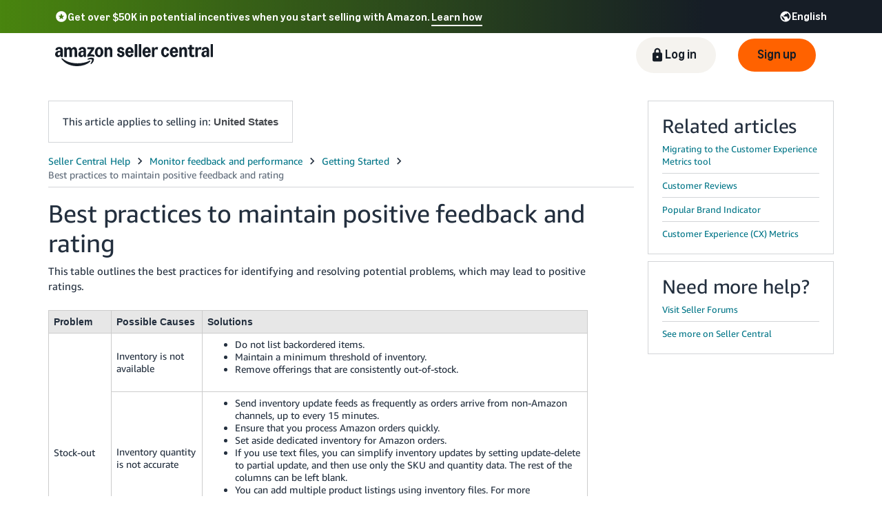

--- FILE ---
content_type: application/javascript; charset=utf-8
request_url: https://ds7igiccqury3.cloudfront.net/help/hub/runtime.a94ead5f373a3737d44b.min.js
body_size: 1895
content:
!function(e){function t(t){for(var n,a,d=t[0],f=t[1],u=t[2],i=0,l=[];i<d.length;i++)a=d[i],Object.prototype.hasOwnProperty.call(c,a)&&c[a]&&l.push(c[a][0]),c[a]=0;for(n in f)Object.prototype.hasOwnProperty.call(f,n)&&(e[n]=f[n]);for(b&&b(t);l.length;)l.shift()();return o.push.apply(o,u||[]),r()}function r(){for(var e,t=0;t<o.length;t++){for(var r=o[t],n=!0,a=1;a<r.length;a++){var d=r[a];0!==c[d]&&(n=!1)}n&&(o.splice(t--,1),e=f(f.s=r[0]))}return e}var n={},a={4:0},c={4:0},o=[];function d(e){return f.p+""+({0:"amznvendor",2:"reactvendor"}[e]||e)+"."+{0:"0ab1ef99f9c418726c2d",2:"931493b7aa9c76d0247d",3:"3f948bc32370b40d7c07",5:"d5618451dd486a0a6eb3",6:"62c5b5f801ecdfb16f47",9:"7c21e51d6717ea0911e9",10:"a82ef686e775b3c59900",11:"71f85a7ee39ca0b5c170",12:"53ac9c062585ef5a76ae",13:"4a63ec062e29804ad613",14:"4f63acde88cc4850241b",15:"85fb29e5aa261417eef4",16:"7115c55354e64eb7cd95",17:"1e1b64f374f299fb41b1",18:"369cf0087fd3c20e9b47",19:"5787bf3eb5e07e9a4b29",20:"245378b6f1b15903784c",21:"6c163d479158b040c033"}[e]+".chunk.min.js"}function f(t){if(n[t])return n[t].exports;var r=n[t]={i:t,l:!1,exports:{}};return e[t].call(r.exports,r,r.exports,f),r.l=!0,r.exports}f.e=function(e){var t=[];a[e]?t.push(a[e]):0!==a[e]&&{0:1,3:1,9:1,11:1,12:1}[e]&&t.push(a[e]=new Promise((function(t,r){for(var n=({0:"amznvendor",2:"reactvendor"}[e]||e)+"."+{0:"7bd63f4b1031071c35f7",2:"31d6cfe0d16ae931b73c",3:"fb26d3cd60128f3c139d",5:"31d6cfe0d16ae931b73c",6:"31d6cfe0d16ae931b73c",9:"d5076095f93269047587",10:"31d6cfe0d16ae931b73c",11:"4011de7ba598277b62a6",12:"4011de7ba598277b62a6",13:"31d6cfe0d16ae931b73c",14:"31d6cfe0d16ae931b73c",15:"31d6cfe0d16ae931b73c",16:"31d6cfe0d16ae931b73c",17:"31d6cfe0d16ae931b73c",18:"31d6cfe0d16ae931b73c",19:"31d6cfe0d16ae931b73c",20:"31d6cfe0d16ae931b73c",21:"31d6cfe0d16ae931b73c"}[e]+".chunk.min.css",c=f.p+n,o=document.getElementsByTagName("link"),d=0;d<o.length;d++){var u=(l=o[d]).getAttribute("data-href")||l.getAttribute("href");if("stylesheet"===l.rel&&(u===n||u===c))return t()}var i=document.getElementsByTagName("style");for(d=0;d<i.length;d++){var l;if((u=(l=i[d]).getAttribute("data-href"))===n||u===c)return t()}var b=document.createElement("link");b.rel="stylesheet",b.type="text/css",b.onload=t,b.onerror=function(t){var n=t&&t.target&&t.target.src||c,o=new Error("Loading CSS chunk "+e+" failed.\n("+n+")");o.request=n,delete a[e],b.parentNode.removeChild(b),r(o)},b.href=c,document.getElementsByTagName("head")[0].appendChild(b)})).then((function(){a[e]=0})));var r=c[e];if(0!==r)if(r)t.push(r[2]);else{var n=new Promise((function(t,n){r=c[e]=[t,n]}));t.push(r[2]=n);var o=new Error;var u=function t(r,n){var a,u=document.createElement("script"),i="&retry-attempt="+(5-n+1);u.charset="utf-8",u.timeout=120,f.nc&&u.setAttribute("nonce",f.nc),u.src=r,a=function(r){u.onerror=u.onload=null,clearTimeout(l);var a=c[e];if(0!==a)if(a)if(0===n){var f=r&&("load"===r.type?"missing":r.type),b=r&&r.target&&r.target.src;o.message="Loading chunk "+e+" failed after 5 retries.\n("+f+": "+b+")",o.name="ChunkLoadError",o.type=f,o.request=b,a[1](o),c[e]=void 0}else setTimeout((function(){var r="cache-bust=true"+i,a=t(d(e)+"?"+r,n-1);document.head.appendChild(a)}),2e3);else c[e]=void 0};var l=setTimeout((function(){a({type:"timeout",target:u})}),12e4);return u.onerror=u.onload=a,u}(d(e),5);document.head.appendChild(u)}return Promise.all(t)},f.m=e,f.c=n,f.d=function(e,t,r){f.o(e,t)||Object.defineProperty(e,t,{enumerable:!0,get:r})},f.r=function(e){"undefined"!=typeof Symbol&&Symbol.toStringTag&&Object.defineProperty(e,Symbol.toStringTag,{value:"Module"}),Object.defineProperty(e,"__esModule",{value:!0})},f.t=function(e,t){if(1&t&&(e=f(e)),8&t)return e;if(4&t&&"object"==typeof e&&e&&e.__esModule)return e;var r=Object.create(null);if(f.r(r),Object.defineProperty(r,"default",{enumerable:!0,value:e}),2&t&&"string"!=typeof e)for(var n in e)f.d(r,n,function(t){return e[t]}.bind(null,n));return r},f.n=function(e){var t=e&&e.__esModule?function(){return e.default}:function(){return e};return f.d(t,"a",t),t},f.o=function(e,t){return Object.prototype.hasOwnProperty.call(e,t)},f.p="https://ds7igiccqury3.cloudfront.net/help/hub/",f.oe=function(e){throw console.error(e),e};var u=window.webpackJsonp=window.webpackJsonp||[],i=u.push.bind(u);u.push=t,u=u.slice();for(var l=0;l<u.length;l++)t(u[l]);var b=i;r()}([]);